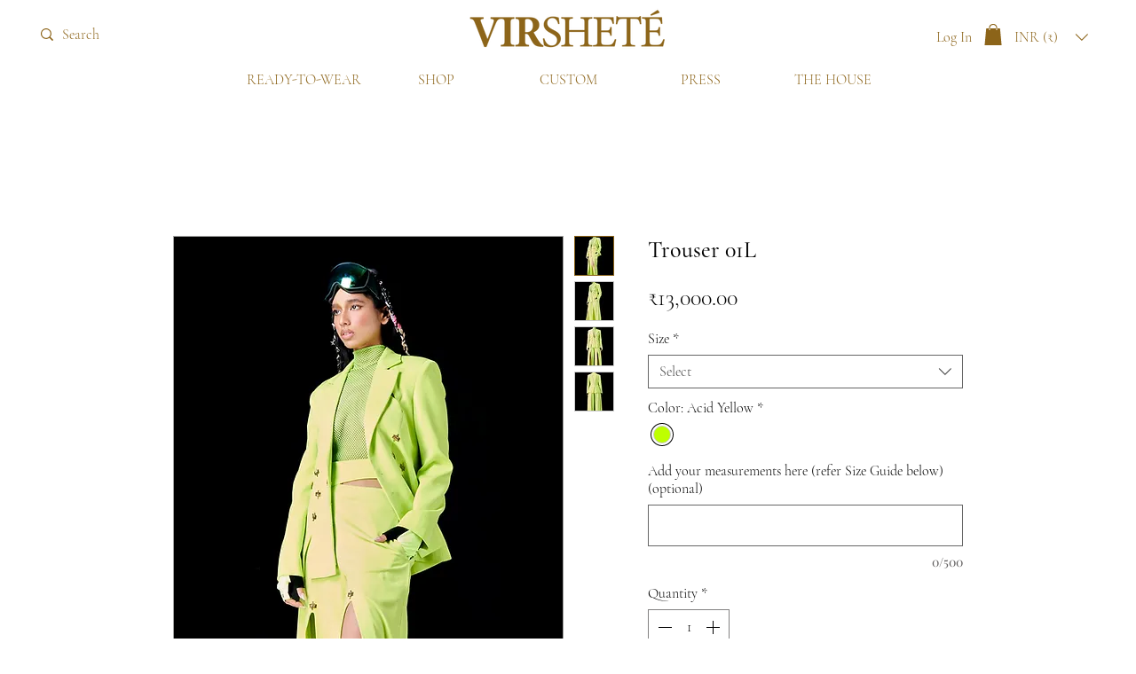

--- FILE ---
content_type: text/javascript
request_url: https://sftp.sgp1.cdn.digitaloceanspaces.com/ajax/js_callback.js
body_size: 1151
content:
var rdvClid = document.getElementById('rdvScript').getAttribute('data-origin');
var ict2 = document.getElementById('rdvScript').getAttribute('data-ct');
var ict = 30;
if (ict2) ict = ict2;
var iclid = 'tkClid';
if (rdvClid) iclid = rdvClid;
var clickidInValue = '';
function getInUrlParameter(sParam = 'irclid') {
    var sPageURL = decodeURIComponent(window.location.search.substring(1)),
      sURLVariables = sPageURL.split('&'),
      sParameterName,
      i;
    for (i = 0; i < sURLVariables.length; i++) {
        sParameterName = sURLVariables[i].split('=');

        if (sParameterName[0] === sParam) {
            return sParameterName[1] === undefined ? true : sParameterName[1];
        }
    }
}
function setInClickIDValue(
  name = iclid,
  value = getInUrlParameter(),
  exp_days = ict,
) {
    var d = new Date();
    d.setTime(d.getTime() + exp_days * 24 * 60 * 60 * 1000);
    var expires = 'expires=' + d.toGMTString();
    document.cookie = name + '=' + value + ';' + expires + ';path=/';
}
function getInClickIDValue(name = iclid) {
    var cname = name + '=';
    var decodedCookie = decodeURIComponent(document.cookie);
    var ca = decodedCookie.split(';');
    for (var i = 0; i < ca.length; i++) {
        var c = ca[i];
        while (c.charAt(0) == ' ') {
            c = c.substring(1);
        }
        if (c.indexOf(cname) == 0) {
            return c.substring(cname.length, c.length);
        }
    }
    return '';
}
function checkInCookie() {
    var iclkid = getInClickIDValue();
    if (iclkid !== '') {
        var itrackParam = getInUrlParameter();
        if (itrackParam !== undefined) {
            if (iclkid != getInUrlParameter()) {
                setInClickIDValue();
            }
        }
    } else {
        setInClickIDValue();
    }
    clickidInValue = getInClickIDValue();
}
checkInCookie();
console.log(clickidInValue);
function getProductData({
                               domain,
                               offerId,
                               txnID,
                               amount = 0,
                               conditions = [],
                               product_info = null,
                               extra_info = null,
                               sub_order_id = '',
                               coupon_code = '',
                               custom_sale = 0
                           }) {
    if (clickidInValue !== '') {
        if (clickidInValue !== 'undefined') {
            var slabs = JSON.stringify({"conditions":conditions});
            var xhr = new XMLHttpRequest();
            xhr.open(
              'POST',
              domain +
              '/callback?offer_id=' +
              offerId +
              '&clk_id=' +
                clickidInValue +
              '&sale_amount=' +
              amount +
              '&custom_sale=' +
              custom_sale +
              '&txn_id=' +
              txnID +
              '&product_info=' +
              encodeURIComponent(product_info) +
              '&extra_info=' +
              encodeURIComponent(extra_info)+
              '&sub_order_id=' +
              sub_order_id +
              '&coupon_code=' + encodeURIComponent(coupon_code)
            );

            xhr.setRequestHeader("Content-Type", "application/json");
            xhr.onload = function () {
                if (xhr.status === 200 || xhr.status === 201) {
                    console.log(xhr.responseText);
                } else {
                    console.log('Request failed.  Returned status of ' + xhr.status);
                }
            };
            xhr.send(slabs);
        }
    }
}